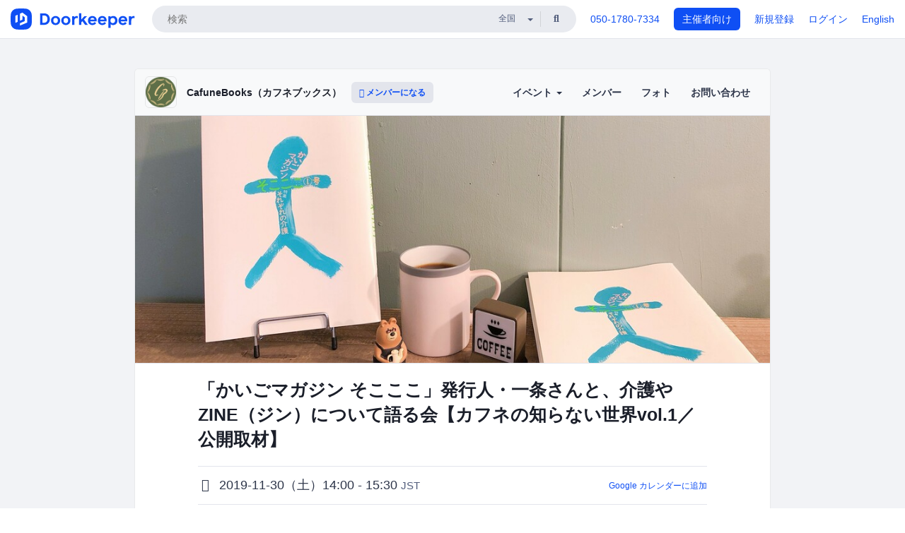

--- FILE ---
content_type: text/html; charset=utf-8
request_url: https://cafunebooks.doorkeeper.jp/events/100166
body_size: 13198
content:
<!DOCTYPE html>
<html lang='ja'>
<head>
<meta content='text/html;charset=UTF-8' http-equiv='content-type'>
<meta charset='utf-8'>
<meta content='IE=Edge,chrome=1' http-equiv='X-UA-Compatible'>
<meta content='width=device-width,initial-scale=1,maximum-scale=1,user-scalable=no' name='viewport'>
<meta content='telephone=no' name='format-detection'>
<meta content='195702240496602' property='fb:app_id'>
<title>
「かいごマガジン そこここ」発行人・一条さんと、介護やZINE（ジン）について語る会【カフネの知らない世界vol.1／公開取材】 - CafuneBooks（カフネブックス）
 | Doorkeeper
</title>
<link rel="icon" type="image/x-icon" href="https://doorkeeper.jp/assets/favicon-2e40be8f198ee3cb97dccbfbb3959374981ae0164d4f349e1787ff5f4c336af8.ico" />
<link href='https://cafunebooks.doorkeeper.jp/events/100166' rel='canonical'>
<script type='application/ld+json'>{"@context":"https://schema.org","@type":"Event","name":"「かいごマガジン そこここ」発行人・一条さんと、介護やZINE（ジン）について語る会【カフネの知らない世界vol.1／公開取材】","url":"https://cafunebooks.doorkeeper.jp/events/100166","startDate":"2019-11-30T14:00:00+09:00","endDate":"2019-11-30T15:30:00+09:00","eventAttendanceMode":"https://schema.org/OfflineEventAttendanceMode","description":"### 「かいごマガジン そこここ」発行人・一条さんと、介護やZINE（ジン）について語る会【カフネの知らない世界・公開取材イベントvol.1】\r\n\r\nあなたにとって、介護は身近ですか？\r\n\r\n今まさに介護をしている方はもちろん、現在は介護と関わりがない方でも、誰にとっても介護は避けて通れない道。\r\n自分が介護する側になる、自分が介護される側になる、どちらもありえます。\r\nこのように、誰もが...","offers":[{"@type":"Offer","availability":"https://schema.org/SoldOut","price":"2500","priceCurrency":"JPY","url":"https://cafunebooks.doorkeeper.jp/events/100166","availabilityEnds":"2019-11-30T14:00:00+09:00","validFrom":"2019-11-07T09:17:17+09:00"},{"@type":"Offer","availability":"https://schema.org/SoldOut","price":"2000","priceCurrency":"JPY","url":"https://cafunebooks.doorkeeper.jp/events/100166","availabilityEnds":"2019-11-30T14:00:00+09:00","validFrom":"2019-11-07T09:17:17+09:00"}],"organizer":{"url":"https://cafunebooks.doorkeeper.jp/","description":"田園都市線で渋谷から一駅の池尻大橋駅にあるCafuneBooks（カフネブックス）という本屋です。\r\nCafuneBooks（カフネブックス）は、「言葉」にまつわる本を扱う本屋です。\r\n誰かと語り合う。文章を書く。私たちが自分以外の他者になにかを伝えたいと思うとき、大事な架け橋となる言葉。\r\nだからこそ、言葉に真摯に向き合っていきたい。そんな本を扱っています。","@type":"Organization","name":"CafuneBooks（カフネブックス）"},"location":{"@type":"Place","name":"レインボー倉庫（池尻大橋）共有スペース","address":"〒153-0043　東京都目黒区東山3-18-9　レインボー倉庫"},"image":["https://doorkeeper.jp/rails/active_storage/representations/proxy/eyJfcmFpbHMiOnsibWVzc2FnZSI6IkJBaHBBd2lBQWc9PSIsImV4cCI6bnVsbCwicHVyIjoiYmxvYl9pZCJ9fQ==--946e7185036559c5038fadb5b4c9b839608d48ba/eyJfcmFpbHMiOnsibWVzc2FnZSI6IkJBaDdCem9MWm05eWJXRjBTU0lJYW5CbkJqb0dSVlE2RkhKbGMybDZaVjkwYjE5c2FXMXBkRnNIYVFMb0F6QT0iLCJleHAiOm51bGwsInB1ciI6InZhcmlhdGlvbiJ9fQ==--8ce6569ce3b1f779d3cfcdbb6038d926ad4475c7/IMG_5778%E3%83%88%E3%83%AA%E3%83%9F%E3%83%B3%E3%82%B0%E5%BE%8C.jpg"]}</script>
<meta content='「かいごマガジン そこここ」発行人・一条さんと、介護やZINE（ジン）について語る会【カフネの知らない世界vol.1／公開取材】' property='og:title'>
<meta content='activity' property='og:type'>
<meta content='https://doorkeeper.jp/rails/active_storage/representations/proxy/eyJfcmFpbHMiOnsibWVzc2FnZSI6IkJBaHBBd2lBQWc9PSIsImV4cCI6bnVsbCwicHVyIjoiYmxvYl9pZCJ9fQ==--946e7185036559c5038fadb5b4c9b839608d48ba/eyJfcmFpbHMiOnsibWVzc2FnZSI6IkJBaDdCem9MWm05eWJXRjBTU0lJYW5CbkJqb0dSVlE2RkhKbGMybDZaVjkwYjE5c2FXMXBkRnNIYVFMb0F6QT0iLCJleHAiOm51bGwsInB1ciI6InZhcmlhdGlvbiJ9fQ==--8ce6569ce3b1f779d3cfcdbb6038d926ad4475c7/IMG_5778%E3%83%88%E3%83%AA%E3%83%9F%E3%83%B3%E3%82%B0%E5%BE%8C.jpg' property='og:image'>
<meta content='https://cafunebooks.doorkeeper.jp/events/100166' property='og:url'>
<meta content='CafuneBooks（カフネブックス）' property='og:site_name'>
<meta name="twitter:card" content="summary_large_image">
<meta content='@doorkeeper_jp' name='twitter:site'>
<meta content='2019-11-30（土）14:00 - 15:30 「かいごマガジン そこここ」発行人・一条さんと、介護やZINE（ジン）について語る会【カフネの知らない世界・公開取材イベントvol.1】

あなたにとって、介護は身近ですか？

今まさに介護をしている方はもちろん、現在は介護と関わりがない方でも、誰にとっても介護は避けて通れない道。
自分が介護する側になる、自分が介護される側になる、どちら...' name='twitter:description'>
<meta content='2019-11-30（土）14:00 - 15:30 「かいごマガジン そこここ」発行人・一条さんと、介護やZINE（ジン）について語る会【カフネの知らない世界・公開取材イベントvol.1】

あなたにとって、介護は身近ですか？

今まさに介護をしている方はもちろん、現在は介護と関わりがない方でも、誰にとっても介護は避けて通れない道。
自分が介護する側になる、自分が介護される側になる、どちらもありえます。
このように、誰もが知っておきたい話題にも関わらず、介護が語られる場面は極端に少ないのが現状。

介護に直面している方の悩みは周囲に理解されにくいですし、
先々の介護に対するイメージがな...' property='og:description'>
<meta content='@@cafunebooks' name='twitter:creator'>

<link rel="stylesheet" href="https://doorkeeper.jp/assets/fontawesome-6d53862a62d9076af1e6640213de3ab8114672a22f11aca4a0dd505304dea878.css" media="all" />
<link rel="stylesheet" href="https://doorkeeper.jp/assets/application-a7ca6442b36ff357134ea76775c81570b8873fe6fd80ba91fc22f78c56b3a689.css" media="all" />
<script src="https://doorkeeper.jp/assets/application-1c082e4d4428bb024ff379de01801b67c9e614217f5653cdf1dc3d215a8ac813.js"></script>
<script src="https://doorkeeper.jp/packs/js/app-774bc3e2b960369073bc.js" async="async"></script>
<link rel="stylesheet" href="https://doorkeeper.jp/packs/css/app-5989d222.css" async="async" media="screen" />
<meta name="csrf-param" content="authenticity_token" />
<meta name="csrf-token" content="fAlLDkfgpHiSdxVGgY/rsZqce53LTUVUaFKZfQqZoY+YEDhcBpjXP3x2YsaMo8A5PLAQM5hA4o/F79uTr1bNOg==" />
<script async src="https://www.googletagmanager.com/gtag/js?id=UA-15834284-1"></script>
<script>
  window.dataLayer = window.dataLayer || [];
  function gtag(){dataLayer.push(arguments);}
  gtag('js', new Date());
  gtag('config', 'UA-15834284-1'); // Universal Analytics property.
 
    gtag('config', 'G-RCGBRG13Y4'); // Google Analytics 4 property.
  
</script>
<script async='' src='https://www.googletagmanager.com/gtag/js?id=G-RCGBRG13Y4'></script>
<script>
  window.dataLayer = window.dataLayer || []; 
  function gtag(){dataLayer.push(arguments);} 
  gtag('js', new Date()); 
  gtag('config', 'G-RCGBRG13Y4');
</script>
<script>
  (function(w,d,s,l,i) {
    w[l]=w[l]||[];
    w[l].push({'gtm.start': new Date().getTime(),event:'gtm.js'});
    var f=d.getElementsByTagName(s)[0],
    j=d.createElement(s),dl=l!='dataLayer'?'&l='+l:'';
    j.async=true;
    j.src='https://www.googletagmanager.com/gtm.js?id='+i+dl;
    f.parentNode.insertBefore(j,f);
  })(window,document,'script','dataLayer','GTM-PPDS423');
</script>

<link rel="preload" as="style" href="https://glass.io/integration/glass.min.css" onload="this.onload=null;this.rel='stylesheet'" />
<script>
  window.glassApiKey = 'eurZwW4nhD1V8etacAW83Att';
  var s = document.createElement("script");
  s.type = "text/javascript";
  s.async = true;
  s.src = "https://glass.io/integration/glass.min.js";
  function load() {
    Glass.init();
  }
  s.onload = load;
  document.head.appendChild(s);
</script>
<script type="text/javascript">!function(e,t,n){function a(){var e=t.getElementsByTagName("script")[0],n=t.createElement("script");n.type="text/javascript",n.async=!0,n.src="https://beacon-v2.helpscout.net",e.parentNode.insertBefore(n,e)}if(e.Beacon=n=function(t,n,a){e.Beacon.readyQueue.push({method:t,options:n,data:a})},n.readyQueue=[],"complete"===t.readyState)return a();e.attachEvent?e.attachEvent("onload",a):e.addEventListener("load",a,!1)}(window,document,window.Beacon||function(){});</script>
<script type="text/javascript">
  window.Beacon('init', '9329d34b-d6c4-4abc-8115-ed0066b505cb')
</script>

<script>
//<![CDATA[
      (function(e,b){if(!b.__SV){var a,f,i,g;window.mixpanel=b;a=e.createElement("script");
      a.type="text/javascript";a.async=!0;a.src=("https:"===e.location.protocol?"https:":"http:")+
      '//cdn.mxpnl.com/libs/mixpanel-2.2.min.js';f=e.getElementsByTagName("script")[0];
      f.parentNode.insertBefore(a,f);b._i=[];b.init=function(a,e,d){function f(b,h){
      var a=h.split(".");2==a.length&&(b=b[a[0]],h=a[1]);b[h]=function(){b.push([h].concat(
      Array.prototype.slice.call(arguments,0)))}}var c=b;"undefined"!==typeof d?c=b[d]=[]:
      d="mixpanel";c.people=c.people||[];c.toString=function(b){var a="mixpanel";"mixpanel"!==d&&(a+="."+d);
      b||(a+=" (stub)");return a};c.people.toString=function(){return c.toString(1)+".people (stub)"};
      i="disable track track_pageview track_links track_forms register register_once alias unregister identify name_tag set_config people.set people.set_once people.increment people.append people.track_charge people.clear_charges people.delete_user".split(" ");
      for(g=0;g<i.length;g++)f(c,i[g]); b._i.push([a,e,d])};b.__SV=1.2}})(document,window.mixpanel||[]);
      mixpanel.init("2d0a9fadc66f322337b0428d60907db5");

//]]>
</script></head>
<body>
<!-- Google Tag Manager (noscript) -->
<noscript>
<iframe height='0' src='https://www.googletagmanager.com/ns.html?id=GTM-PPDS423' style='display:none;visibility:hidden' width='0'></iframe>
</noscript>
<!-- End Google Tag Manager (noscript) -->

<header class='app-header'>
<div class='app-header-inner'>
<div class='app-header-brand'>
<a class="doorkeeper" href="https://www.doorkeeper.jp/"><img alt="Doorkeeper" src="https://doorkeeper.jp/assets/logo-966182d4b3e6dab86edb746a9f7681769fc3928fc73b2776bbf36e3bc18d2674.svg" /></a>
</div>
<div class='app-header-search'>
<form class="search-form form" role="search" action="https://www.doorkeeper.jp/events" accept-charset="UTF-8" method="get">
<div class='search-compact'>
<div class='search-compact-inner'>
<input type="text" name="q" id="q" value="" class="search-compact-field" placeholder="検索" />
<div class='search-compact-location'>
<select name="prefecture_id" id="prefecture_id" class="search-compact-dropdown"><option value="">全国</option><option value="hokkaido">北海道</option>
<option value="aomori">青森</option>
<option value="iwate">岩手</option>
<option value="miyagi">宮城</option>
<option value="akita">秋田</option>
<option value="yamagata">山形</option>
<option value="fukushima">福島</option>
<option value="ibaraki">茨城</option>
<option value="tochigi">栃木</option>
<option value="gunma">群馬</option>
<option value="saitama">埼玉</option>
<option value="chiba">千葉</option>
<option value="tokyo">東京</option>
<option value="kanagawa">神奈川</option>
<option value="niigata">新潟</option>
<option value="toyama">富山</option>
<option value="ishikawa">石川</option>
<option value="fukui">福井</option>
<option value="yamanashi">山梨</option>
<option value="nagano">長野</option>
<option value="gifu">岐阜</option>
<option value="shizuoka">静岡</option>
<option value="aichi">愛知</option>
<option value="mie">三重</option>
<option value="shiga">滋賀</option>
<option value="kyoto">京都</option>
<option value="osaka">大阪</option>
<option value="hyogo">兵庫</option>
<option value="nara">奈良</option>
<option value="wakayama">和歌山</option>
<option value="tottori">鳥取</option>
<option value="shimane">島根</option>
<option value="okayama">岡山</option>
<option value="hiroshima">広島</option>
<option value="yamaguchi">山口</option>
<option value="tokushima">徳島</option>
<option value="kagawa">香川</option>
<option value="ehime">愛媛</option>
<option value="kochi">高知</option>
<option value="fukuoka">福岡</option>
<option value="saga">佐賀</option>
<option value="nagasaki">長崎</option>
<option value="kumamoto">熊本</option>
<option value="oita">大分</option>
<option value="miyazaki">宮崎</option>
<option value="kagoshima">鹿児島</option>
<option value="okinawa">沖縄</option></select>
</div>
<div class='search-compact-submit'>
<button type="submit" class="search-compact-btn"><i class="fas fa-search"></i></button>
</div>
</div>
</div>
</form>


</div>
<div class='app-header-nav'>
<nav class='app-header-nav-list'>
<div class='app-header-nav-item'><a href="tel:8105017807334">050-1780-7334</a></div>
<div class='app-header-nav-item hidden-xxs'><a class="btn btn-primary btn-block" href="https://www.doorkeeper.jp/organizers?locale=ja">主催者向け</a></div>
<div class='app-header-nav-item hidden-xxs'><a href="https://manage.doorkeeper.jp/user/sign_up?continue=https%3A%2F%2Fcafunebooks.doorkeeper.jp%2Fevents%2F100166">新規登録</a></div>
<div class='app-header-nav-item'><a href="https://manage.doorkeeper.jp/user/sign_in?continue=https%3A%2F%2Fcafunebooks.doorkeeper.jp%2Fevents%2F100166">ログイン</a></div>
<div class='app-header-nav-item hidden-xxs'><a rel="nofollow" href="https://cafunebooks.doorkeeper.jp/events/100166?locale=en&amp;switch_locale=true">English</a></div>
<div class='app-header-search-mobile' style='margin-right: 0; margin-left: 20px;'>
<button id='mobile-search-btn'>
<i class="fas fa-search search-icon"></i>
<i class="fas fa-times close-icon"></i>
</button>
</div>
</nav>
</div>
</div>
</header>


<div class='content client-full-width'>
<div class='client-container'>
<div class='community-page'>
<div class='community-header'>
<div class='community-header-inner'>
<div class='community-header-info'>
<div class='community-profile-picture'>
<a href="/"><img alt="CafuneBooks（カフネブックス）" src="https://doorkeeper.jp/rails/active_storage/representations/proxy/eyJfcmFpbHMiOnsibWVzc2FnZSI6IkJBaHBBKzE0QVE9PSIsImV4cCI6bnVsbCwicHVyIjoiYmxvYl9pZCJ9fQ==--9ee4207589a97757f407b0a75f4d7f46487f0ca6/eyJfcmFpbHMiOnsibWVzc2FnZSI6IkJBaDdCem9MWm05eWJXRjBTU0lJY0c1bkJqb0dSVlE2RTNKbGMybDZaVjloYm1SZmNHRmtXd2RwQWNocEFjZz0iLCJleHAiOm51bGwsInB1ciI6InZhcmlhdGlvbiJ9fQ==--e0e57e8ab7f02a9e57804bb53ef80c2bdc861848/Cafune_mark_Green_200png.png" /></a>
</div>
<h4 class='community-title'>
<a href="/">CafuneBooks（カフネブックス）</a>
</h4>
<a class='visible-sm visible-xs btn btn-add-community' data-toggle='collapse' href='#community-nav'>
<i class="fas fa-bars"></i>
</a>
<a class="btn btn-sm btn-add-community hidden-sm hidden-xs" href="/member/new"><i class="fas fa-plus"></i> メンバーになる</a>
</div>
<ul class='community-nav collapse' id='community-nav'>
<li class='community-nav-item visible-sm visible-xs'>
<a class="community-nav-link" href="/member/new">メンバーになる</a>
</li>
<li class='community-nav-item hidden-xs hidden-sm'>
<div class='dropdown'>
<a class='dropdown-toggle community-nav-link' data-toggle='dropdown' href='#' id='eventsDropdown'>
イベント
<span class='caret'></span>
</a>
<ul class='dropdown-menu'>
<li><a class="community-nav-link" href="/events/upcoming">開催予定イベント</a></li>
<li><a class="community-nav-link" href="/events/past">過去のイベント</a></li>
</ul>
</div>
</li>
<li class='visible-xs visible-sm community-nav-item'><a class="community-nav-link" href="/events/upcoming">開催予定イベント</a></li>
<li class='visible-xs visible-sm community-nav-item'><a class="community-nav-link" href="/events/past">過去のイベント</a></li>
<li class='community-nav-item'>
<a class="community-nav-link" href="/members">メンバー</a>
</li>
<li class='community-nav-item'>
<a class="community-nav-link" href="/photos">フォト</a>
</li>
<li class='community-nav-item'>
<a class="community-nav-link" href="/contact/new?event_id=100166">お問い合わせ
</a></li>
</ul>
</div>
</div>


<div class='community-content'>
<div class="community-content-banner-top"><img class="event-banner-image" src="https://doorkeeper.jp/rails/active_storage/representations/proxy/eyJfcmFpbHMiOnsibWVzc2FnZSI6IkJBaHBBd2lBQWc9PSIsImV4cCI6bnVsbCwicHVyIjoiYmxvYl9pZCJ9fQ==--946e7185036559c5038fadb5b4c9b839608d48ba/eyJfcmFpbHMiOnsibWVzc2FnZSI6IkJBaDdCem9MWm05eWJXRjBTU0lJYW5CbkJqb0dSVlE2RkhKbGMybDZaVjkwYjE5c2FXMXBkRnNIYVFMb0F6QT0iLCJleHAiOm51bGwsInB1ciI6InZhcmlhdGlvbiJ9fQ==--8ce6569ce3b1f779d3cfcdbb6038d926ad4475c7/IMG_5778%E3%83%88%E3%83%AA%E3%83%9F%E3%83%B3%E3%82%B0%E5%BE%8C.jpg" /></div>
<div class='community-container community-content-title-wrap'>
<h1 class='community-content-title'>「かいごマガジン そこここ」発行人・一条さんと、介護やZINE（ジン）について語る会【カフネの知らない世界vol.1／公開取材】</h1>
<div class='community-event-info-wrap'>
<div class='community-event-info-label'>
<i class="far fa-clock"></i>
</div>
<div class='community-event-info-content'>
<date class='community-event-info-date'>
2019-11-30（土）14:00 - 15:30
<small class='text-muted'>JST</small>
</date>
<div class='community-event-info-action'><a href="https://www.google.com/calendar/event?action=TEMPLATE&amp;text=%E3%80%8C%E3%81%8B%E3%81%84%E3%81%94%E3%83%9E%E3%82%AC%E3%82%B8%E3%83%B3+%E3%81%9D%E3%81%93%E3%81%93%E3%81%93%E3%80%8D%E7%99%BA%E8%A1%8C%E4%BA%BA%E3%83%BB%E4%B8%80%E6%9D%A1%E3%81%95%E3%82%93%E3%81%A8%E3%80%81%E4%BB%8B%E8%AD%B7%E3%82%84ZINE%EF%BC%88%E3%82%B8%E3%83%B3%EF%BC%89%E3%81%AB%E3%81%A4%E3%81%84%E3%81%A6%E8%AA%9E%E3%82%8B%E4%BC%9A%E3%80%90%E3%82%AB%E3%83%95%E3%83%8D%E3%81%AE%E7%9F%A5%E3%82%89%E3%81%AA%E3%81%84%E4%B8%96%E7%95%8Cvol.1%EF%BC%8F%E5%85%AC%E9%96%8B%E5%8F%96%E6%9D%90%E3%80%91&amp;details=https%3A%2F%2Fcafunebooks.doorkeeper.jp%2Fevents%2F100166&amp;dates=20191130T050000Z%2F20191130T063000Z&amp;location=%E3%80%92153-0043%E3%80%80%E6%9D%B1%E4%BA%AC%E9%83%BD%E7%9B%AE%E9%BB%92%E5%8C%BA%E6%9D%B1%E5%B1%B13-18-9%E3%80%80%E3%83%AC%E3%82%A4%E3%83%B3%E3%83%9C%E3%83%BC%E5%80%89%E5%BA%AB&amp;trp=true&amp;sprop=website:https%3A%2F%2Fcafunebooks.doorkeeper.jp%2F&amp;sprop=name:CafuneBooks%EF%BC%88%E3%82%AB%E3%83%95%E3%83%8D%E3%83%96%E3%83%83%E3%82%AF%E3%82%B9%EF%BC%89+%28Doorkeeper%29">Google カレンダーに追加</a></div>
</div>
</div>
<div class='community-event-info-wrap'>
<div class='community-event-info-label'>
<i class="fas fa-map-marker-alt"></i>
</div>
<div class='community-event-info-content'>
<div>
<p class='community-event-venue-name'>
<a href="https://rainbowsoko.com/rent/ikejiriohashi/">レインボー倉庫（池尻大橋）共有スペース
<i class="fas fa-external-link"></i>
</a></p>
<p class='community-event-venue-map'>
<span>〒153-0043　東京都目黒区東山3-18-9　レインボー倉庫</span>
</p>
</div>
<div class='community-event-info-action'><a href="#google-map">地図を表示</a></div>
</div>
</div>
</div>
<div class='community-container'>
<div class='community-event-ticket'>

<div class='row'>
<div class='col-md-4' style='padding-top: 25px; padding-bottom: 25px'>
<span class='btn btn-default btn-block disabled'>申し込む</span>
<div class='text-center' style='margin-top: 10px;'>
<p>申し込み受付は終了しました</p>
<p><a href="/member/new">今後イベント情報を受け取る</a></p>
</div>



</div>
<div class='col-md-8 client-event-ticket'>
<table class='table'>
<tbody>
<tr>
<th class='ticket-type-description'>イベント参加（1ドリンク含む）+そこここマガジン1冊</th>
<td class='ticket-type-admission-type'>
2,500円
<span class='small'>前払い</span>
</td>
</tr>
<tr>
<th class='ticket-type-description'>イベント参加（1ドリンク含む）※そこここマガジンをお持ちの方</th>
<td class='ticket-type-admission-type'>
2,000円
<span class='small'>前払い</span>
</td>
</tr>
</tbody>
</table>

</div>
</div>
</div>
<div class='community-event-participants'>
<div class='community-section-title-wrap'>
<h4 class='community-section-title'>2人の参加者</h4>
<a class="participant-to-full-list community-section-title-push" href="/events/100166/participants">すべて見る
</a></div>
<div class='member-list member-list-inline'>
<div class='member-list-item'>
<a class="member" href="https://www.doorkeeper.jp/users/p6b8ogkdy80xnyl1cuebqmlud8ofmb"><div class='badge-wrap'>
<img class="user-avatar lazy" data-src="https://secure.gravatar.com/avatar/9c1627a1cb804db2a3d60f104c9610d4?d=mm&amp;s=400" src="[data-uri]" width="50" height="50" />
</div>
<div class='member-body'>
<div class='member-name'>
<span>Kyoko.Goto</span>
</div>
</div>
</a></div>

<div class='member-list-item'>
<div class='member'>
<div class='user-avatar' style='flex: 0; margin-right:0'></div>
<div class='member-body'>
<div class='text-center text-muted'>1人のアカウント非公開の参加者</div>
</div>
</div>
</div>

</div>

</div>
</div>
<div class='community-container community-event-description'>
<h4 class='community-section-title'>詳細</h4>
<div class='processed-markdown'><h3>「かいごマガジン そこここ」発行人・一条さんと、介護やZINE（ジン）について語る会【カフネの知らない世界・公開取材イベントvol.1】</h3>

<p>あなたにとって、介護は身近ですか？</p>

<p>今まさに介護をしている方はもちろん、現在は介護と関わりがない方でも、誰にとっても介護は避けて通れない道。<br>
自分が介護する側になる、自分が介護される側になる、どちらもありえます。<br>
このように、誰もが知っておきたい話題にも関わらず、介護が語られる場面は極端に少ないのが現状。</p>

<p>介護に直面している方の悩みは周囲に理解されにくいですし、<br>
先々の介護に対するイメージがないために、ぼんやりとした不安を抱えている人も少なくありません。</p>

<p>30代から介護を経験した編集者の一条さんは、介護をもっと語りやすいテーマにしたいと考え、介護に関するZINE（ジン）「かいごマガジン そこここ」を発行されました。（ジンとは、自費出版の冊子のことです）</p>

<p>「介護は自分が今後も抱えていくこと。だったら、その経験を多くの人にシェアすることで救われる人もいるんじゃないか」<br>
そんな想いがあったそうです。</p>

<p>このイベントでは、一条さんをお迎えし、店主・池野が介護に関する素朴な質問や、ZINEのつくり方などを公開取材します！</p>

<p>イベントの参加者さんには、カフネブックスが入居するレインボー倉庫にある「B.H.R Coffee」さんの美味しい飲み物と、「かいごマガジン そこここ」を差し上げます。<br>
一条さんを囲んで、コーヒーを飲みながら和やかに介護やZINEについてお話ししましょう。</p>

<h3>一条 道さんのプロフィール</h3>

<p>一条 道（いちじょう みち）<br>
出版社での事務、編集アシスタント、雑誌編集などの経験を経て、なにか自分でやってみたいと、介護をテーマにしたZINE『かいごマガジン そこここ』を制作。現在40歳の女性、未婚、親の介護中。<br>
モヤモヤする気持ちに向き合いながら、なるべくおもしろがって生きていけたらと思っています。</p>

<h3>池野 花のプロフィール</h3>

<p>⽥園都市線の池尻⼤橋駅近くにある独立本屋「CafuneBooks（カフネブックス）」の店主兼ライター。<br>
これまで取材した人数は2,500人以上。自分の知らないことを知ることに喜びがあるので、取材がなにより好き。</p>

<h3>こんな人におすすめのイベントです</h3>

<p>・介護中の方<br>
・介護に関して、ぼんやりとした不安がある方<br>
・ZINEを作る方法を知りたい方</p>

<h3>【カフネの知らない世界・公開取材イベント】について</h3>

<p>ライターであるカフネブックスの店主・池野が、自分がさらに話を聞いてみたい！と感じた方をゲストにお招きし、参加者さんの前で取材を行うことで、ゲストの経験や考えなどをシェアしていただくイベントです。</p>

<h3>当日の流れ</h3>

<p>13：50～<br>
　開場<br>
14：00～15：00<br>
　カフネブックス・池野が、一条さんに介護やZINEについて取材形式で質問します<br>
15：00～15：30<br>
　参加者さんからの質問タイム・懇親</p>

<h3>チケット</h3>

<p>●2,500円＜イベント参加（1ドリンク付き）+介護ZINE（そこここマガジン）1冊＞</p>

<p>※「そこここマガジン」をすでにもっている方は、以下のチケットをお申し込みください。<br>
●2,000円＜イベント参加（1ドリンク付き）＞</p>

<h3>キャンセルポリシー</h3>

<p>ご都合によりキャンセルされる場合は、以下のキャンセル料が発生しますのでご了承ください。<br>
7日前〜2日前：50%<br>
前日・当日：100%</p>
</div>
<div class='btn-group' style='margin-top: 2em;'>
<a class="btn btn-subtle btn-sm" data-click-track="Share event" data-click-track-properties="{&quot;network&quot;:&quot;facebook&quot;,&quot;location&quot;:&quot;event_page&quot;}" href="https://www.facebook.com/dialog/share?app_id=195702240496602&amp;display=page&amp;href=https%3A%2F%2Fcafunebooks.doorkeeper.jp%2Fevents%2F100166&amp;redirect_uri=https%3A%2F%2Fmanage.doorkeeper.jp%2Fgroups%2Fcafunebooks%2Fevents%2F100166"><i class="fab fa-facebook"></i> シェア</a>
<a class="btn btn-subtle btn-sm" target="_blank" data-click-track="Share event" data-click-track-properties="{&quot;network&quot;:&quot;twitter&quot;,&quot;location&quot;:&quot;event_page&quot;}" href="https://twitter.com/intent/tweet?hashtags=cafunebooks&amp;related=doorkeeper_jp%3A%E3%82%A4%E3%83%99%E3%83%B3%E3%83%88%E3%83%BB%E3%82%B3%E3%83%9F%E3%83%A5%E3%83%8B%E3%83%86%E3%82%A3%E9%81%8B%E5%96%B6&amp;text=%E3%80%8C%E3%81%8B%E3%81%84%E3%81%94%E3%83%9E%E3%82%AC%E3%82%B8%E3%83%B3+%E3%81%9D%E3%81%93%E3%81%93%E3%81%93%E3%80%8D%E7%99%BA%E8%A1%8C%E4%BA%BA%E3%83%BB%E4%B8%80%E6%9D%A1%E3%81%95%E3%82%93%E3%81%A8%E3%80%81%E4%BB%8B%E8%AD%B7%E3%82%84ZINE%EF%BC%88%E3%82%B8%E3%83%B3%EF%BC%89%E3%81%AB%E3%81%A4%E3%81%84%E3%81%A6%E8%AA%9E%E3%82%8B%E4%BC%9A%E3%80%90%E3%82%AB%E3%83%95%E3%83%8D%E3%81%AE%E7%9F%A5%E3%82%89%E3%81%AA%E3%81%84%E4%B8%96%E7%95%8Cvol.1%EF%BC%8F%E5%85%AC%E9%96%8B%E5%8F%96%E6%9D%90%E3%80%91&amp;url=https%3A%2F%2Fcafunebooks.doorkeeper.jp%2Fevents%2F100166&amp;via=%40cafunebooks"><i class="fab fa-twitter"></i> ツイート</a>
</div>
<div id='comments'><a href="/events/100166/comments">コメント</a></div>
</div>
<div id='google-map'><iframe src="https://www.google.com/maps/embed/v1/place?key=AIzaSyBYcD12d9VzahPvojgYz9Zc9EN2rmumnFY&amp;language=ja&amp;q=%E3%83%AC%E3%82%A4%E3%83%B3%E3%83%9C%E3%83%BC%E5%80%89%E5%BA%AB%EF%BC%88%E6%B1%A0%E5%B0%BB%E5%A4%A7%E6%A9%8B%EF%BC%89%E5%85%B1%E6%9C%89%E3%82%B9%E3%83%9A%E3%83%BC%E3%82%B9%2C%E3%80%92153-0043%E3%80%80%E6%9D%B1%E4%BA%AC%E9%83%BD%E7%9B%AE%E9%BB%92%E5%8C%BA%E6%9D%B1%E5%B1%B13-18-9%E3%80%80%E3%83%AC%E3%82%A4%E3%83%B3%E3%83%9C%E3%83%BC%E5%80%89%E5%BA%AB" height="360" width="100%" frameborder="0" style="border:0"></iframe></div>

<div class='community-event-about'>
<div class='community-container'>
<h4 class='community-section-title'>
コミュニティについて
</h4>
<div class='community-event-about-wrap'>
<div class='community-profile-picture large'>
<a href="/"><img alt="CafuneBooks（カフネブックス）" src="https://doorkeeper.jp/rails/active_storage/representations/proxy/eyJfcmFpbHMiOnsibWVzc2FnZSI6IkJBaHBBKzE0QVE9PSIsImV4cCI6bnVsbCwicHVyIjoiYmxvYl9pZCJ9fQ==--9ee4207589a97757f407b0a75f4d7f46487f0ca6/eyJfcmFpbHMiOnsibWVzc2FnZSI6IkJBaDdCem9MWm05eWJXRjBTU0lJY0c1bkJqb0dSVlE2RTNKbGMybDZaVjloYm1SZmNHRmtXd2RwQWNocEFjZz0iLCJleHAiOm51bGwsInB1ciI6InZhcmlhdGlvbiJ9fQ==--e0e57e8ab7f02a9e57804bb53ef80c2bdc861848/Cafune_mark_Green_200png.png" /></a>
</div>
<div class='community-profile-info'>
<h3 class='community-title'>
CafuneBooks（カフネブックス）
</h3>
<div class='community-metadata-group'>
<ul class='community-metadata-list'>
<li class='community-metadata-list-item'>
<a class="label community-members-count" href="/members">74人</a>
</li>
<li class='community-metadata-list-item'>
<a class="label label-link" href="https://www.doorkeeper.jp/prefectures/tokyo">東京</a>
</li>
<li class='community-metadata-list-item'>
<a class="label label-link" href="https://www.doorkeeper.jp/topics/translation">翻訳</a>
</li>
<li class='community-metadata-list-item'>
<a class="label label-link" href="https://www.doorkeeper.jp/topics/communication">コミュニケーション</a>
</li>
<li class='community-metadata-list-item'>
<a class="label label-link" href="https://www.doorkeeper.jp/topics/reading">読書</a>
</li>
<li class='community-metadata-list-item'>
<a class="label label-link" href="https://www.doorkeeper.jp/topics/freelance">フリーランス</a>
</li>
<li class='community-metadata-list-item'>
<a class="label label-link" href="https://www.doorkeeper.jp/topics/writing-copywriting">ライティング・コピーライティング</a>
</li>
</ul>
</div>
<p class='community-description'>
田園都市線で渋谷から一駅の池尻大橋駅にあるCafuneBooks（カフネブックス）という本屋です。
CafuneBooks（カフネブックス）は、「言葉」にまつわる本を扱う本屋です。
誰かと語り合う。文章を書く。私たちが自分以外の他者になにかを伝えたいと思うとき、大事な架け橋となる言葉。
だからこそ、言葉に真摯に向き合っていきたい。そんな本を扱っています。
</p>
<a class="btn btn-primary" href="/member/new"><i class="fas fa-plus"></i>
メンバーになる
</a></div>
</div>
</div>
</div>


</div>
</div>
</div>
</div>

<footer class='app-footer compact-footer'>
<div class='app-footer-inner'>
<div class='app-footer-block'>
<ul>
<li><a href="/contact/new?event_id=100166">主催者にお問い合わせ</a></li>
<li><a href="https://support.doorkeeper.jp/collection/5-collection">ヘルプ</a></li>
<li><a href="https://www.doorkeeper.jp/terms">利用規約</a></li>
<li><a href="https://www.doorkeeper.jp/privacy">プライバシーポリシー</a></li>
<li><a href="https://www.doorkeeper.jp/report_copyright_infringment">著作権侵害の報告について</a></li>
<li><a href="/legal">特定商取引法に基づく表記</a></li>
<li><a rel="nofollow" href="?locale=en&amp;switch_locale=true">English</a></li>
</ul>
Powered by
<a href="https://www.doorkeeper.jp/">Doorkeeper</a>
</div>
</div>
</footer>

<div id='jstemplates'></div>

<div class='modal fade' id='modal_overlay' role='dialog' tabindex='-1'>
<div class='modal-dialog'>
<div class='modal-content'>
<div class='unloaded-state'>
<div class="modal-header"><button type="button" class="close" data-dismiss="modal" aria-label="Close"><span aria-hidden="true">&times;</span></button><h4 class="modal-title">送信中...</h4></div>
<div class='modal-body'>
<div class='text-center'>
<i class="fas fa-sync fa-spin fa-4x"></i>
</div>
</div>
<div class='modal-footer'>
<a class='btn btn-default' data-dismiss='modal' href='#'>閉じる</a>
</div>
</div>
<div class='loaded-state'></div>
</div>
</div>
</div>

<script>
  mixpanel.register_once({
    'First URL': 'https://cafunebooks.doorkeeper.jp/events/100166'
  });
</script>
<script>
//<![CDATA[
mixpanel.track("Public Event Page", {"locale":"ja","user_signed_in":false,"group_subdomain":"cafunebooks","group_id":10046,"event_id":100166,"published":true,"title_length":64,"description_length":1525,"banner_present":true,"show_members":true,"registered_count":2,"event_full":false,"show_map":true,"venue_name_length":19,"address_length":32});
//]]>
</script></body>
</html>

